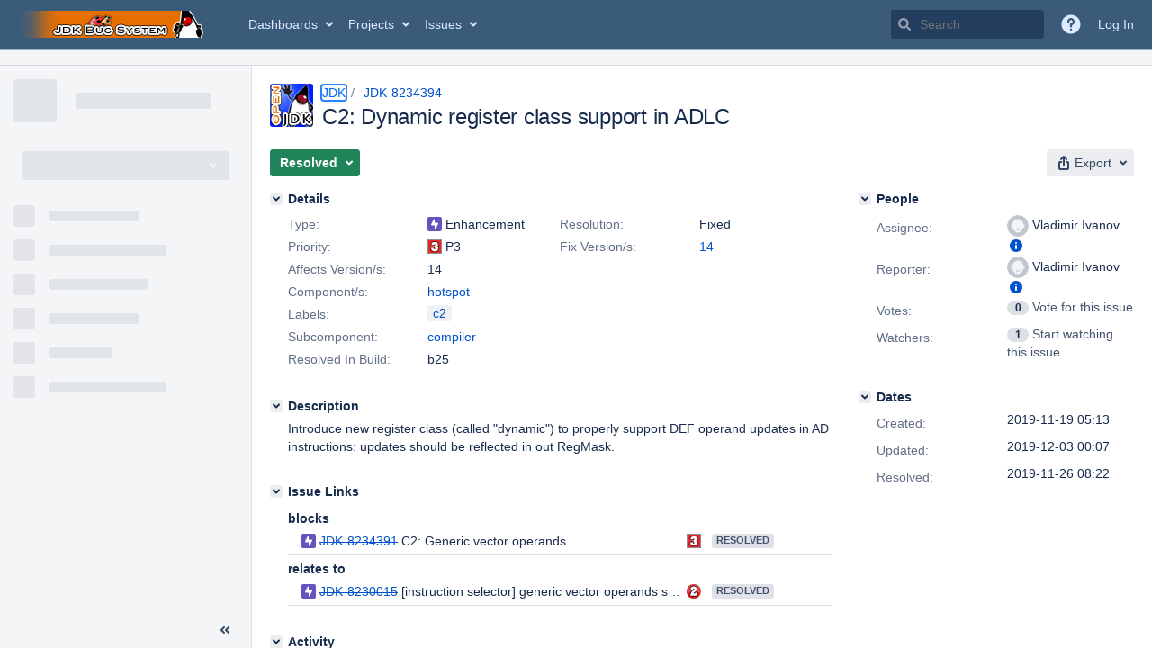

--- FILE ---
content_type: image/svg+xml;charset=UTF-8
request_url: https://bugs.openjdk.org/secure/viewavatar?size=xsmall&avatarId=14707&avatarType=issuetype
body_size: 477
content:
<svg width="16" height="16" xmlns="http://www.w3.org/2000/svg" viewbox="0 0 16 16"><g fill="none" fill-rule="evenodd"><path d="M0 2.002A2 2 0 0 1 2.002 0h11.996A2 2 0 0 1 16 2.002v11.996A2 2 0 0 1 13.998 16H2.002A2 2 0 0 1 0 13.998V2.002z" fill="#6554C0"/><path d="M11.898 7.666a.678.678 0 0 0-.564-1.04L8 6.624V3.187a.678.678 0 0 0-.666-.687.65.65 0 0 0-.54.307.693.693 0 0 0-.088.178l-2.598 5.34A.738.738 0 0 0 4 8.689c0 .38.3.687.667.687H8v3.438c0 .38.3.687.667.687a.655.655 0 0 0 .557-.331l.022-.035c.014-.029.03-.055.041-.085l2.61-5.383z" fill="#FFF" fill-rule="nonzero"/></g></svg>